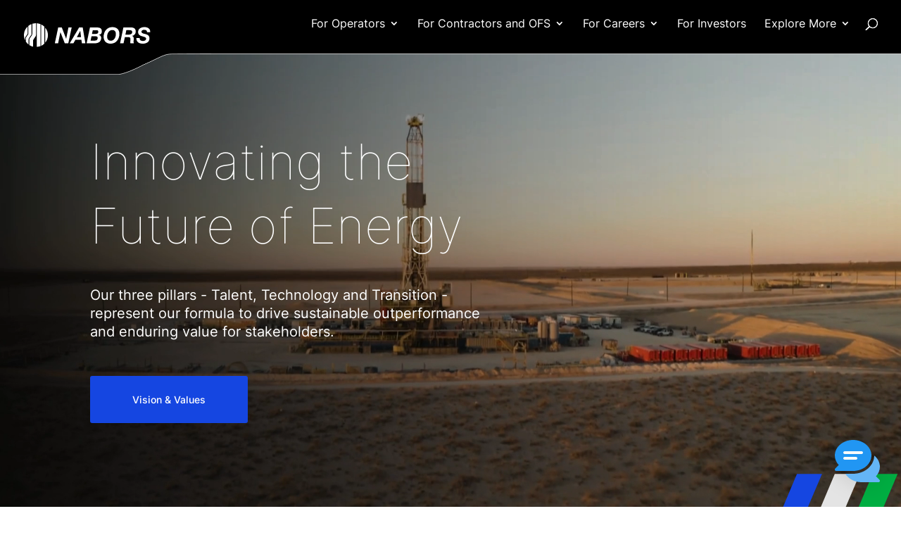

--- FILE ---
content_type: text/css
request_url: https://www.nabors.com/wp-content/et-cache/2045/et-divi-dynamic-tb-790-2045-late.css?ver=1769802649
body_size: 389
content:
@font-face{font-family:ETmodules;font-display:block;src:url(//www.nabors.com/wp-content/themes/Divi/core/admin/fonts/modules/social/modules.eot);src:url(//www.nabors.com/wp-content/themes/Divi/core/admin/fonts/modules/social/modules.eot?#iefix) format("embedded-opentype"),url(//www.nabors.com/wp-content/themes/Divi/core/admin/fonts/modules/social/modules.woff) format("woff"),url(//www.nabors.com/wp-content/themes/Divi/core/admin/fonts/modules/social/modules.ttf) format("truetype"),url(//www.nabors.com/wp-content/themes/Divi/core/admin/fonts/modules/social/modules.svg#ETmodules) format("svg");font-weight:400;font-style:normal}
.et_overlay{z-index:-1;position:absolute;top:0;left:0;display:block;width:100%;height:100%;background:hsla(0,0%,100%,.9);opacity:0;pointer-events:none;-webkit-transition:all .3s;transition:all .3s;border:1px solid #e5e5e5;-webkit-box-sizing:border-box;box-sizing:border-box;-webkit-backface-visibility:hidden;backface-visibility:hidden;-webkit-font-smoothing:antialiased}.et_overlay:before{color:#2ea3f2;content:"\E050";position:absolute;top:50%;left:50%;-webkit-transform:translate(-50%,-50%);transform:translate(-50%,-50%);font-size:32px;-webkit-transition:all .4s;transition:all .4s}.et_portfolio_image,.et_shop_image{position:relative;display:block}.et_pb_has_overlay:not(.et_pb_image):hover .et_overlay,.et_portfolio_image:hover .et_overlay,.et_shop_image:hover .et_overlay{z-index:3;opacity:1}#ie7 .et_overlay,#ie8 .et_overlay{display:none}.et_pb_module.et_pb_has_overlay{position:relative}.et_pb_module.et_pb_has_overlay .et_overlay,article.et_pb_has_overlay{border:none}
@font-face{font-family:FontAwesome;font-style:normal;font-weight:400;font-display:block;src:url(//www.nabors.com/wp-content/themes/Divi/core/admin/fonts/fontawesome/fa-regular-400.eot);src:url(//www.nabors.com/wp-content/themes/Divi/core/admin/fonts/fontawesome/fa-regular-400.eot?#iefix) format("embedded-opentype"),url(//www.nabors.com/wp-content/themes/Divi/core/admin/fonts/fontawesome/fa-regular-400.woff2) format("woff2"),url(//www.nabors.com/wp-content/themes/Divi/core/admin/fonts/fontawesome/fa-regular-400.woff) format("woff"),url(//www.nabors.com/wp-content/themes/Divi/core/admin/fonts/fontawesome/fa-regular-400.ttf) format("truetype"),url(//www.nabors.com/wp-content/themes/Divi/core/admin/fonts/fontawesome/fa-regular-400.svg#fontawesome) format("svg")}@font-face{font-family:FontAwesome;font-style:normal;font-weight:900;font-display:block;src:url(//www.nabors.com/wp-content/themes/Divi/core/admin/fonts/fontawesome/fa-solid-900.eot);src:url(//www.nabors.com/wp-content/themes/Divi/core/admin/fonts/fontawesome/fa-solid-900.eot?#iefix) format("embedded-opentype"),url(//www.nabors.com/wp-content/themes/Divi/core/admin/fonts/fontawesome/fa-solid-900.woff2) format("woff2"),url(//www.nabors.com/wp-content/themes/Divi/core/admin/fonts/fontawesome/fa-solid-900.woff) format("woff"),url(//www.nabors.com/wp-content/themes/Divi/core/admin/fonts/fontawesome/fa-solid-900.ttf) format("truetype"),url(//www.nabors.com/wp-content/themes/Divi/core/admin/fonts/fontawesome/fa-solid-900.svg#fontawesome) format("svg")}@font-face{font-family:FontAwesome;font-style:normal;font-weight:400;font-display:block;src:url(//www.nabors.com/wp-content/themes/Divi/core/admin/fonts/fontawesome/fa-brands-400.eot);src:url(//www.nabors.com/wp-content/themes/Divi/core/admin/fonts/fontawesome/fa-brands-400.eot?#iefix) format("embedded-opentype"),url(//www.nabors.com/wp-content/themes/Divi/core/admin/fonts/fontawesome/fa-brands-400.woff2) format("woff2"),url(//www.nabors.com/wp-content/themes/Divi/core/admin/fonts/fontawesome/fa-brands-400.woff) format("woff"),url(//www.nabors.com/wp-content/themes/Divi/core/admin/fonts/fontawesome/fa-brands-400.ttf) format("truetype"),url(//www.nabors.com/wp-content/themes/Divi/core/admin/fonts/fontawesome/fa-brands-400.svg#fontawesome) format("svg")}

--- FILE ---
content_type: text/css
request_url: https://www.nabors.com/wp-content/et-cache/2045/et-divi-dynamic-tb-790-2045-late.css
body_size: 402
content:
@font-face{font-family:ETmodules;font-display:block;src:url(//www.nabors.com/wp-content/themes/Divi/core/admin/fonts/modules/social/modules.eot);src:url(//www.nabors.com/wp-content/themes/Divi/core/admin/fonts/modules/social/modules.eot?#iefix) format("embedded-opentype"),url(//www.nabors.com/wp-content/themes/Divi/core/admin/fonts/modules/social/modules.woff) format("woff"),url(//www.nabors.com/wp-content/themes/Divi/core/admin/fonts/modules/social/modules.ttf) format("truetype"),url(//www.nabors.com/wp-content/themes/Divi/core/admin/fonts/modules/social/modules.svg#ETmodules) format("svg");font-weight:400;font-style:normal}
.et_overlay{z-index:-1;position:absolute;top:0;left:0;display:block;width:100%;height:100%;background:hsla(0,0%,100%,.9);opacity:0;pointer-events:none;-webkit-transition:all .3s;transition:all .3s;border:1px solid #e5e5e5;-webkit-box-sizing:border-box;box-sizing:border-box;-webkit-backface-visibility:hidden;backface-visibility:hidden;-webkit-font-smoothing:antialiased}.et_overlay:before{color:#2ea3f2;content:"\E050";position:absolute;top:50%;left:50%;-webkit-transform:translate(-50%,-50%);transform:translate(-50%,-50%);font-size:32px;-webkit-transition:all .4s;transition:all .4s}.et_portfolio_image,.et_shop_image{position:relative;display:block}.et_pb_has_overlay:not(.et_pb_image):hover .et_overlay,.et_portfolio_image:hover .et_overlay,.et_shop_image:hover .et_overlay{z-index:3;opacity:1}#ie7 .et_overlay,#ie8 .et_overlay{display:none}.et_pb_module.et_pb_has_overlay{position:relative}.et_pb_module.et_pb_has_overlay .et_overlay,article.et_pb_has_overlay{border:none}
@font-face{font-family:FontAwesome;font-style:normal;font-weight:400;font-display:block;src:url(//www.nabors.com/wp-content/themes/Divi/core/admin/fonts/fontawesome/fa-regular-400.eot);src:url(//www.nabors.com/wp-content/themes/Divi/core/admin/fonts/fontawesome/fa-regular-400.eot?#iefix) format("embedded-opentype"),url(//www.nabors.com/wp-content/themes/Divi/core/admin/fonts/fontawesome/fa-regular-400.woff2) format("woff2"),url(//www.nabors.com/wp-content/themes/Divi/core/admin/fonts/fontawesome/fa-regular-400.woff) format("woff"),url(//www.nabors.com/wp-content/themes/Divi/core/admin/fonts/fontawesome/fa-regular-400.ttf) format("truetype"),url(//www.nabors.com/wp-content/themes/Divi/core/admin/fonts/fontawesome/fa-regular-400.svg#fontawesome) format("svg")}@font-face{font-family:FontAwesome;font-style:normal;font-weight:900;font-display:block;src:url(//www.nabors.com/wp-content/themes/Divi/core/admin/fonts/fontawesome/fa-solid-900.eot);src:url(//www.nabors.com/wp-content/themes/Divi/core/admin/fonts/fontawesome/fa-solid-900.eot?#iefix) format("embedded-opentype"),url(//www.nabors.com/wp-content/themes/Divi/core/admin/fonts/fontawesome/fa-solid-900.woff2) format("woff2"),url(//www.nabors.com/wp-content/themes/Divi/core/admin/fonts/fontawesome/fa-solid-900.woff) format("woff"),url(//www.nabors.com/wp-content/themes/Divi/core/admin/fonts/fontawesome/fa-solid-900.ttf) format("truetype"),url(//www.nabors.com/wp-content/themes/Divi/core/admin/fonts/fontawesome/fa-solid-900.svg#fontawesome) format("svg")}@font-face{font-family:FontAwesome;font-style:normal;font-weight:400;font-display:block;src:url(//www.nabors.com/wp-content/themes/Divi/core/admin/fonts/fontawesome/fa-brands-400.eot);src:url(//www.nabors.com/wp-content/themes/Divi/core/admin/fonts/fontawesome/fa-brands-400.eot?#iefix) format("embedded-opentype"),url(//www.nabors.com/wp-content/themes/Divi/core/admin/fonts/fontawesome/fa-brands-400.woff2) format("woff2"),url(//www.nabors.com/wp-content/themes/Divi/core/admin/fonts/fontawesome/fa-brands-400.woff) format("woff"),url(//www.nabors.com/wp-content/themes/Divi/core/admin/fonts/fontawesome/fa-brands-400.ttf) format("truetype"),url(//www.nabors.com/wp-content/themes/Divi/core/admin/fonts/fontawesome/fa-brands-400.svg#fontawesome) format("svg")}

--- FILE ---
content_type: image/svg+xml
request_url: https://www.nabors.com/wp-content/uploads/2021/11/bluerig.svg
body_size: 317970
content:
<svg xmlns="http://www.w3.org/2000/svg" xmlns:xlink="http://www.w3.org/1999/xlink" width="738" height="1551" viewBox="0 0 738 1551">
  <defs>
    <pattern id="pattern" preserveAspectRatio="xMidYMid slice" width="100%" height="100%" viewBox="0 0 935 1966">
      <image width="935" height="1966" xlink:href="[data-uri]"/>
    </pattern>
  </defs>
  <rect id="bluerig" width="738" height="1551" opacity="0.23" fill="url(#pattern)"/>
</svg>
